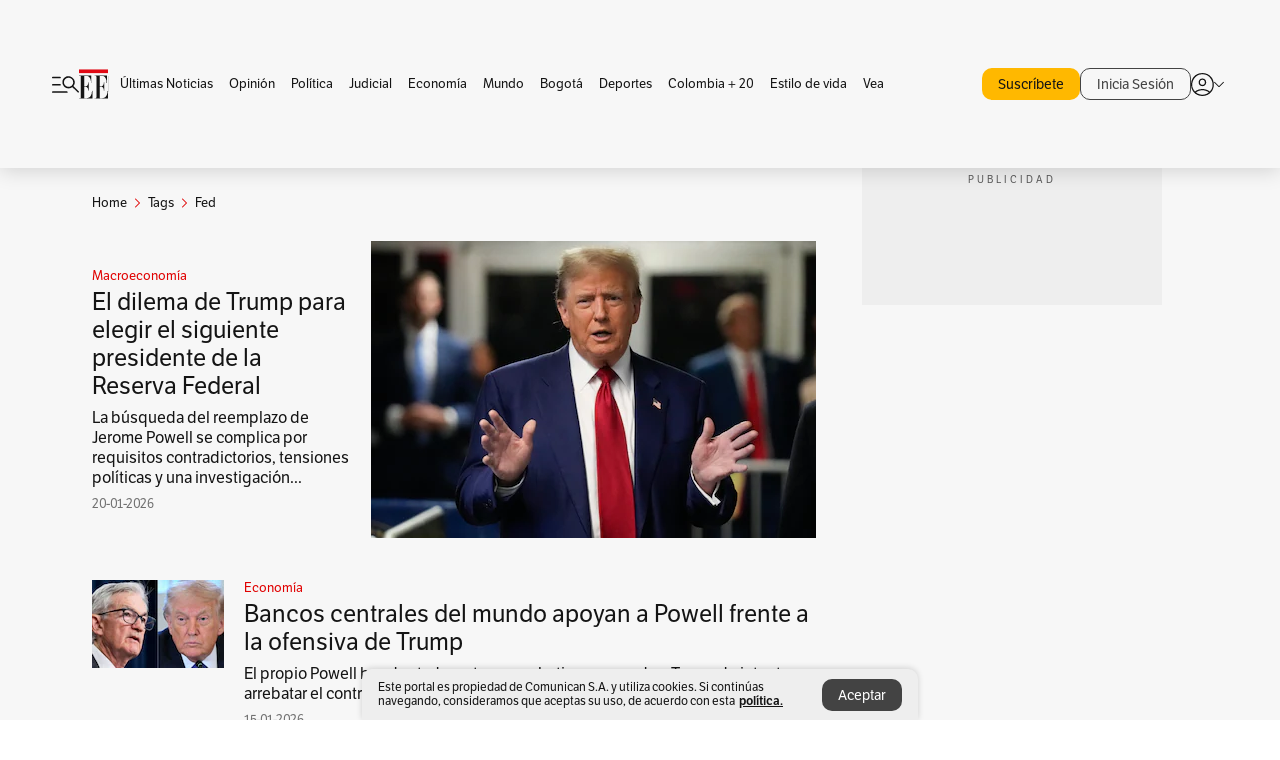

--- FILE ---
content_type: text/html; charset=utf-8
request_url: https://www.elespectador.com/tags/fed/
body_size: 12431
content:
<!DOCTYPE html><html lang="es"><head><meta charSet="utf-8"/><link as="style" rel="preload" href="https://use.typekit.net/zke3dlb.css"/><link rel="stylesheet" href="https://use.typekit.net/zke3dlb.css"/><link rel="preload" href="/pf/resources/images/logoShort.svg?d=1148" as="image" type="image/svg+xml"/><link rel="preload" href="/pf/resources/images/logoFull.svg?d=1148" as="image" type="image/svg+xml"/><link rel="stylesheet" href="/pf/dist/css/el-espectador.css?d=1148"/><link rel="preload" href="//securepubads.g.doubleclick.net/tag/js/gpt.js" as="script"/><link rel="preconnect" href="https://securepubads.g.doubleclick.net"/><link rel="preconnect" href="https://adservice.google.com"/><link rel="preconnect" href="https://pagead2.googlesyndication.com"/><link rel="preconnect" href="https://tpc.googlesyndication.com"/><link rel="stylesheet" href="/pf/resources/dist/newsletterStructure/css/style.css?d=1148"/><script async="" src="https://cdn.tinypass.com/api/tinypass.min.js"></script><script src="https://accounts.google.com/gsi/client" async=""></script><script defer="" src="/pf/resources/scripts/minified/arcads.minified.js?d=1148"></script><script async="" src="/pf/resources/scripts/minified/pianoInit.minified.js?d=1148"></script><script defer="" src="/pf/resources/scripts/minified/pianoScript.minified.js?d=1148"></script><script defer="" src="/pf/resources/scripts/minified/googlePiano.minified.js?d=1148"></script><script defer="" src="/pf/resources/scripts/minified/gtm.minified.js?d=1148"></script><script defer="" src="/pf/resources/scripts/minified/pixel-fb.minified.js?d=1148"></script><title>Fed: Últimas noticias, fotos, videos, artículos de opinión de Fed | EL ESPECTADOR</title><meta name="description" content="Lea aquí todas las noticias sobre fed: artículos, fotos, videos, análisis y opinión sobre fed. Archivo de noticias en Colombia y el mundo sobre fed"/><meta name="keywords" content="fed, noticias de fed, fotos de fed, videos de fed"/><meta name="news_keywords" content="fed, noticias de fed, fotos de fed, videos de fed"/><meta name="robots" content="follow, index, max-snippet:150, max-image-preview:large  "/><link rel="canonical" href="https://www.elespectador.com/tags/fed/"/><link rel="alternate" hrefLang="es" href="https://www.elespectador.com/tags/fed/"/><link rel="alternate" type="application/rss+xml" title="El Espectador - Discover - General" href="https://www.elespectador.com/arc/outboundfeeds/discover/?outputType=xml"/><link rel="alternate" type="application/rss+xml" title="El Espectador - Discover - Tags" href="https://www.elespectador.com/arc/outboundfeeds/discover/category/tags/?outputType=xml"/><link rel="alternate" type="application/rss+xml" title="El Espectador - Discover - Tags / Fed" href="https://www.elespectador.com/arc/outboundfeeds/discover/category/tags/fed/?outputType=xml"/><meta name="twitter:card" content="summary_large_image"/><meta name="twitter:site" content="@elespectador"/><meta name="twitter:creator" content="@elespectador"/><meta name="twitter:url" content="https://www.elespectador.com/tags/fed/"/><meta property="twitter:title" content="Fed: Últimas noticias, fotos, videos, artículos de opinión de Fed"/><meta property="twitter:description" content="Lea aquí todas las noticias sobre fed: artículos, fotos, videos, análisis y opinión sobre fed. Archivo de noticias en Colombia y el mundo sobre fed"/><meta name="twitter:image" content="https://www.elespectador.com/pf/resources/images/redes_espectador.webp?d=1148"/><meta name="twitter:image:alt" content=""/><meta property="fb:app_id" content="687966271952902"/><meta property="fb:pages" content="14302129065"/><meta name="language" content="spanish"/><meta name="genre" content="news"/><meta name="MobileOptimized" content="width"/><meta name="HandheldFriendly" content="true"/><meta name="viewport" content="width=device-width, initial-scale=1"/><meta name="author" content="El Espectador"/><meta property="ps:breadCrumb" content="Inicio"/><meta property="ps:contentTemplate" content="Home"/><meta property="ps:pageName" content="home"/><meta property="og:site_name" content="ELESPECTADOR.COM"/><meta property="og:url" content="https://www.elespectador.com/tags/fed/"/><meta property="og:title" content="Fed: Últimas noticias, fotos, videos, artículos de opinión de Fed"/><meta property="og:description" content="Lea aquí todas las noticias sobre fed: artículos, fotos, videos, análisis y opinión sobre fed. Archivo de noticias en Colombia y el mundo sobre fed"/><meta property="og:image" content="https://www.elespectador.com/pf/resources/images/redes_espectador.webp?d=1148"/><meta property="og:country_name" content="Colombia"/><meta property="og:type" content="website"/><meta name="dcterms.title" content="ELESPECTADOR.COM"/><meta name="dcterms.type" content="Text"/><meta name="dcterms.identifier" content="https://www.elespectador.com/tags/fed/"/><meta name="dcterms.format" content="text/html"/><meta name="geo.placename" content="Colombia"/><meta name="geo.position" content="4.6626515162041535;-74.05541002750398"/><meta name="ICBM" content="4.6626515162041535;-74.05541002750398"/><meta name="format-detection" content="telephone=no"/><meta name="distribution" content="global"/><meta name="geo.region" content="CO"/><meta name="rating" content="general"/><meta name="google-signin-client_id" content="430461265313-2jlpt8n23uj7avn6ijfbj0gmto7dgrko.apps.googleusercontent.com"/><script type="application/javascript" id="polyfill-script">if(!Array.prototype.includes||!(window.Object && window.Object.assign)||!window.Promise||!window.Symbol||!window.fetch){document.write('<script type="application/javascript" src="/pf/dist/engine/polyfill.js?d=1148&mxId=00000000" defer=""><\/script>')}</script><script id="fusion-engine-react-script" type="application/javascript" src="/pf/dist/engine/react.js?d=1148&amp;mxId=00000000" defer=""></script><script id="fusion-engine-combinations-script" type="application/javascript" src="/pf/dist/components/combinations/default.js?d=1148&amp;mxId=00000000" defer=""></script><link rel="icon" href="/pf/resources/images/favicons/logoFavicon.svg?d=1148" type="image/vnd.microsoft.icon"/><link rel="icon" href="/pf/resources/images/favicons/logoFavicon.svg?d=1148" type="image/svg+xml"/><link rel="icon" type="image/svg+xml" href="/pf/resources/images/favicons/logoFavicon-16.svg?d=1148" sizes="16x16"/><link rel="icon" type="image/svg+xml" href="/pf/resources/images/favicons/logoFavicon-32.svg?d=1148" sizes="32x32"/><link rel="icon" type="image/svg+xml" href="/pf/resources/images/favicons/logoFavicon-48.svg?d=1148" sizes="48x48"/><link rel="icon" type="image/svg+xml" href="/pf/resources/images/favicons/logoFavicon-76.svg?d=1148" sizes="76x76"/><link rel="icon" type="image/svg+xml" href="/pf/resources/images/favicons/logoFavicon-96.svg?d=1148" sizes="96x96"/><link rel="apple-touch-icon-precomposed" type="image/png" href="/pf/resources/images/favicons/favicon-EE-120.png?d=1148" sizes="120x120"/><link rel="apple-touch-icon-precomposed" type="image/png" href="/pf/resources/images/favicons/favicon-EE-152.png?d=1148" sizes="152x152"/><link rel="apple-touch-icon-precomposed" type="image/png" href="/pf/resources/images/favicons/favicon-EE-167.png?d=1148" sizes="167x167"/><link rel="apple-touch-icon-precomposed" type="image/png" href="/pf/resources/images/favicons/favicon-EE-180.png?d=1148" sizes="180x180"/><link rel="icon" type="image/svg+xml" href="/pf/resources/images/favicons/logoFavicon-192.svg?d=1148" sizes="192x192"/><link rel="manifest" href="/manifest.json"/><script defer="" src="https://cdnjs.cloudflare.com/ajax/libs/crypto-js/4.0.0/core.js" integrity="sha256-kZdkZhqgFNaGr6uXhjDI1wJie4rPdXuwZIwGvbkmxAI= sha384-16NHxQ56nk9L6mYJEMueErCQy3apXT3t+s3Zln/9Cb5r65PyVoyYWc1Xis2AyLeO sha512-juG4T5LbIw5oIaxRM4SsstO0WEuz3c6BwPhhzgIXvy98OM7UiZsvzCcTz7Is0zGHHIBPaDkCvJ3++uUqBFkRUg==" crossorigin="anonymous"></script><script defer="" src="https://cdnjs.cloudflare.com/ajax/libs/crypto-js/4.0.0/md5.min.js" integrity="sha256-HX0j5mAQX1PZWyNi/7GYv7G27BRBRlmNKXHbGv4fUYg= sha384-8grjJYqm7LKLYU+wyJNSF5VuUdBkO2nhlP5uc1Yucc9Q1UfngglfeZonVNCLIoCR sha512-VLDQac8zlryHkFvL1HIH9KKjkPNdsNLEXM/vImKGMaNkEXbNtb+dyhnyXFkxai1RVNtwrD5L7vffgtzYzeKI3A==" crossorigin="anonymous"></script><script type="application/ld+json">{
    "@context": "https://schema.org",
    "@type":"Organization",
    "name":"El Espectador",
    "url":"https://www.elespectador.com",
    "logo":{
      "@type":"ImageObject",
      "url":"/pf/resources/images/favicons/favicon-EE-152.png?d=1148",
      "width":"300"
    },
    "contactPoint": {
      "@type": "ContactPoint",
      "telephone": "018000510903",
      "contactType": "Servicio al cliente"
    },
    "sameAs":[
      "https://www.facebook.com/elespectadorcom",
      "https://twitter.com/elespectador",
      "https://www.instagram.com/elespectador/",
      "https://www.youtube.com/user/Elespectadorcom?sub_confirmation=1"
    ]}
    </script><script type="application/ld+json">{
  "@context": "http://schema.org",
  "@type": "WebSite",
  "name": "El Espectador",
  "url": "https://www.elespectador.com",
  "sameAs":[
    "https://www.facebook.com/elespectadorcom",
    "https://twitter.com/elespectador",
    "https://www.instagram.com/elespectador/",
    "https://www.youtube.com/user/Elespectadorcom?sub_confirmation=1"
  ]
  ,
      "potentialAction": {
        "@type": "SearchAction",
        "target": "https://www.elespectador.com/buscador/{q}",
        "query-input": "required name=q"
      }
}</script><script src="https://jsc.mgid.com/site/939125.js" async=""></script><script defer="" src="/pf/resources/scripts/minified/adsmovil.minified.js?d=1148"></script><script type="application/json">var params = {
    'email':'',
    'phone': '',
    'puid': ''
}
adsmovil.Init(params);</script><script defer="" src="/pf/resources/scripts/minified/ssm.minified.js?d=1148"></script>
<script>(window.BOOMR_mq=window.BOOMR_mq||[]).push(["addVar",{"rua.upush":"false","rua.cpush":"false","rua.upre":"false","rua.cpre":"false","rua.uprl":"false","rua.cprl":"false","rua.cprf":"false","rua.trans":"","rua.cook":"false","rua.ims":"false","rua.ufprl":"false","rua.cfprl":"false","rua.isuxp":"false","rua.texp":"norulematch","rua.ceh":"false","rua.ueh":"false","rua.ieh.st":"0"}]);</script>
                              <script>!function(e){var n="https://s.go-mpulse.net/boomerang/";if("False"=="True")e.BOOMR_config=e.BOOMR_config||{},e.BOOMR_config.PageParams=e.BOOMR_config.PageParams||{},e.BOOMR_config.PageParams.pci=!0,n="https://s2.go-mpulse.net/boomerang/";if(window.BOOMR_API_key="GRJMD-A2LGW-55R3Y-KNEZE-U6B3Q",function(){function e(){if(!o){var e=document.createElement("script");e.id="boomr-scr-as",e.src=window.BOOMR.url,e.async=!0,i.parentNode.appendChild(e),o=!0}}function t(e){o=!0;var n,t,a,r,d=document,O=window;if(window.BOOMR.snippetMethod=e?"if":"i",t=function(e,n){var t=d.createElement("script");t.id=n||"boomr-if-as",t.src=window.BOOMR.url,BOOMR_lstart=(new Date).getTime(),e=e||d.body,e.appendChild(t)},!window.addEventListener&&window.attachEvent&&navigator.userAgent.match(/MSIE [67]\./))return window.BOOMR.snippetMethod="s",void t(i.parentNode,"boomr-async");a=document.createElement("IFRAME"),a.src="about:blank",a.title="",a.role="presentation",a.loading="eager",r=(a.frameElement||a).style,r.width=0,r.height=0,r.border=0,r.display="none",i.parentNode.appendChild(a);try{O=a.contentWindow,d=O.document.open()}catch(_){n=document.domain,a.src="javascript:var d=document.open();d.domain='"+n+"';void(0);",O=a.contentWindow,d=O.document.open()}if(n)d._boomrl=function(){this.domain=n,t()},d.write("<bo"+"dy onload='document._boomrl();'>");else if(O._boomrl=function(){t()},O.addEventListener)O.addEventListener("load",O._boomrl,!1);else if(O.attachEvent)O.attachEvent("onload",O._boomrl);d.close()}function a(e){window.BOOMR_onload=e&&e.timeStamp||(new Date).getTime()}if(!window.BOOMR||!window.BOOMR.version&&!window.BOOMR.snippetExecuted){window.BOOMR=window.BOOMR||{},window.BOOMR.snippetStart=(new Date).getTime(),window.BOOMR.snippetExecuted=!0,window.BOOMR.snippetVersion=12,window.BOOMR.url=n+"GRJMD-A2LGW-55R3Y-KNEZE-U6B3Q";var i=document.currentScript||document.getElementsByTagName("script")[0],o=!1,r=document.createElement("link");if(r.relList&&"function"==typeof r.relList.supports&&r.relList.supports("preload")&&"as"in r)window.BOOMR.snippetMethod="p",r.href=window.BOOMR.url,r.rel="preload",r.as="script",r.addEventListener("load",e),r.addEventListener("error",function(){t(!0)}),setTimeout(function(){if(!o)t(!0)},3e3),BOOMR_lstart=(new Date).getTime(),i.parentNode.appendChild(r);else t(!1);if(window.addEventListener)window.addEventListener("load",a,!1);else if(window.attachEvent)window.attachEvent("onload",a)}}(),"".length>0)if(e&&"performance"in e&&e.performance&&"function"==typeof e.performance.setResourceTimingBufferSize)e.performance.setResourceTimingBufferSize();!function(){if(BOOMR=e.BOOMR||{},BOOMR.plugins=BOOMR.plugins||{},!BOOMR.plugins.AK){var n=""=="true"?1:0,t="",a="amh26dqccueuy2lrh3va-f-4f38820fd-clientnsv4-s.akamaihd.net",i="false"=="true"?2:1,o={"ak.v":"39","ak.cp":"927404","ak.ai":parseInt("594085",10),"ak.ol":"0","ak.cr":9,"ak.ipv":4,"ak.proto":"h2","ak.rid":"10272fca","ak.r":51990,"ak.a2":n,"ak.m":"dscr","ak.n":"ff","ak.bpcip":"3.15.175.0","ak.cport":51866,"ak.gh":"2.17.209.133","ak.quicv":"","ak.tlsv":"tls1.3","ak.0rtt":"","ak.0rtt.ed":"","ak.csrc":"-","ak.acc":"","ak.t":"1769029354","ak.ak":"hOBiQwZUYzCg5VSAfCLimQ==ZqCpurrgqg1eorevAj3Gj3gFYOPcQWJ2o7lVz9YyOH2ezou4ReMrsZsLNzuoxYB8Ar2oJhAsgerB2a9jZ0XaxUViBtJUBK/BSNGRiFxvEo5ef2ac1k2cQANzfNY2nLTGbT78m8PHijEYsKId0sysZzVlHZiqTwHnvl02TyKqDbANB6V5sfuDKJWDJXOZ7YDx9ctH/[base64]/O4=","ak.pv":"62","ak.dpoabenc":"","ak.tf":i};if(""!==t)o["ak.ruds"]=t;var r={i:!1,av:function(n){var t="http.initiator";if(n&&(!n[t]||"spa_hard"===n[t]))o["ak.feo"]=void 0!==e.aFeoApplied?1:0,BOOMR.addVar(o)},rv:function(){var e=["ak.bpcip","ak.cport","ak.cr","ak.csrc","ak.gh","ak.ipv","ak.m","ak.n","ak.ol","ak.proto","ak.quicv","ak.tlsv","ak.0rtt","ak.0rtt.ed","ak.r","ak.acc","ak.t","ak.tf"];BOOMR.removeVar(e)}};BOOMR.plugins.AK={akVars:o,akDNSPreFetchDomain:a,init:function(){if(!r.i){var e=BOOMR.subscribe;e("before_beacon",r.av,null,null),e("onbeacon",r.rv,null,null),r.i=!0}return this},is_complete:function(){return!0}}}}()}(window);</script></head><body class=""><script defer="" src="/pf/resources/scripts/minified/cxenseMetatags.body.minified.js?d=1148"></script><script defer="" src="/pf/resources/scripts/minified/pianoResetToken.body.minified.js?d=1148"></script><noscript><iframe src="https://www.googletagmanager.com/ns.html?id=GTM-5FQVPR" title="Tag manager no script" height="0" width="0" style="display:none;visibility:hidden"></iframe></noscript><div id="fusion-app"><div class="Layout-Home false" id="sectionLayout"><div class="Auth"></div><div class="OneSignal"></div><div><div><style>.onesignal-slidedown-container {
    display: none !important;
  }
  </style><div class="Modal-hide"><div class="Modal-Container"><div id=""><div><div id="notificationPopup"><div class="Modal-Container"><div><img class="Modal-Image" src="/pf/resources/images/logoShortLight.svg?d=1148" alt="Logo El Espectador"/></div><div><div class="Modal-Text">No te pierdas ningún acontecimiento, accede a nuestras notificaciones</div><div class="Modal-ContainerButton"><button class="Button Button_text Button_ Button_text_" type="button">No, gracias</button><div class="onesignal-customlink-container"></div></div></div></div></div></div></div></div></div></div></div><header id="header-layout"><div class="Header Header-TopBar Header_standar"><div class="Header-Content"><div class="BurgerMenu-OpenButton"><svg viewBox="0 0 1024 1024" style="display:inline-block;stroke:currentColor;fill:currentColor"><path d="M28.158 828.615c-37.317 1.365-37.772-58.706 0-57.341h537.91c37.317-1.365 37.772 58.706 0 57.341h-537.91zM28.158 552.834c-37.317 1.365-37.772-58.706 0-57.341h277.601c15.928 0 29.125 12.743 28.67 28.67 0 15.928-12.743 29.125-28.67 28.67h-277.601zM28.158 277.053c-37.317 1.365-37.772-58.706 0-57.341h277.601c15.928 0 29.125 12.743 28.67 28.67 0 15.928-12.743 29.125-28.67 28.67h-277.601zM627.959 658.869c-201.147 9.557-314.463-258.943-165.195-394.559 194.776-202.513 531.539 84.191 348.594 304.907l203.423 200.237c12.743 10.467 11.832 29.58 0 40.957-10.467 11.377-29.58 10.467-40.957 0l-203.423-200.237c-40.957 30.946-91.472 49.149-142.897 49.149zM627.959 601.528c48.694 0 90.562-16.838 124.693-50.514s51.425-74.634 51.425-122.872c0-48.239-17.293-89.197-51.425-122.872s-75.999-50.514-124.693-50.514-90.562 16.838-124.693 50.514c-34.131 33.676-51.425 74.634-51.425 122.872s17.293 89.197 51.425 122.872c34.131 33.676 75.999 50.514 124.693 50.514z"></path></svg></div><div class="Header-Logo Header-MainLogo"><a href="/" rel="noreferrer"><picture class="Header-LogoImage"><img src="/pf/resources/images/logoFull.svg?d=1148" alt="Elespectador.com: Últimas noticias de Colombia y el mundo" width="240" height="37"/></picture></a></div><div class="Header-ContainerUser"><div class="Header-User" id="UserAvatarContainer"><div class="Header-UserContainer"><div class="Header-Anon "><svg class="Header-AvatarCircle" viewBox="0 0 1024 1024" style="display:inline-block;stroke:currentColor;fill:currentColor"><path d="M177.79 824.384c190.977-148.689 469.712-148.689 660.689 0 276.462-268.732 58.657-784.824-330.117-767.545-388.774-17.279-607.034 499.268-330.572 767.545zM507.908 586.117c-224.171 2.274-224.171-343.758 0-341.485 224.171-2.274 224.171 343.758 0 341.485zM507.908 1024.455c-677.513-16.824-677.513-1007.631 0-1024 677.513 16.824 677.513 1007.631 0 1024zM507.908 967.616c100.49 0.455 211.893-37.741 286.465-102.764-155.964-127.318-417.876-130.046-572.931 0 74.572 65.023 185.975 103.673 286.465 102.764zM507.908 529.279c148.234 4.092 148.234-231.901 0-227.808-148.234-4.092-148.234 231.901 0 227.808z"></path></svg><svg class="Header-Arrow " viewBox="0 0 422 1024" style="display:inline-block;stroke:currentColor;fill:currentColor"><path d="M336.696 512.431l-321.106-321.106c-35.676-32.942 19.56-91.257 53.521-53.521l331.738 331.738c12.684 12.684 17.846 25.385 17.846 42.877 0 17.151-5.146 30.19-17.846 42.877l-331.738 331.738c-32.942 35.338-91.257-19.56-53.521-53.521l321.106-321.106z"></path></svg></div></div></div></div></div></div><div class="Header-BasicPlaceholder"></div><h1 style="display:none">Noticias de Fed</h1><div class="PianoContainer-UserMenu"></div></header><div class=""><div id="main-layout-1" class="Layout-MainHome Layout-MainHome_oneColumn"></div><div id="main-layout-2" class="Layout-MainHome Layout-MainHome_oneColumn"></div><div class="Layout-MainHome Layout-MainHome_fitMargin Layout-MainHome_twoColumns"><div id="main-layout-3-4" class="Layout-mainHomeA"><div class=""><div class="NewsletterAdmin-ImageTitleNw"><div class="Header-Section Header-Section_EE"><h2 class="Header-SectionTitle">Noticias de Fed</h2><div class="Header-SectionDescription"></div></div></div></div><div><script type="application/ld+json">{
    "@context": "https://schema.org",
    "@type": "BreadcrumbList",
    "itemListElement": [
      {
        "@type": "ListItem",
        "position": 0,
        "item":
        {
          "@id": "/",
          "name": "Home"
        }
      },
      
          {
            "@type": "ListItem",
            "position": 1,
            "item":
            {
              "@id": "/tags/",
              "name": "tags"
            }
          },
          {
            "@type": "ListItem",
            "position": 2,
            "item":
            {
              "@id": "/tags/fed/",
              "name": "fed"
            }
          }
    ]
  }</script><div class="Breadcrumb   "><div class="Breadcrumb-Container"><span class="Breadcrumb-Text"><a href="/"><h3>Home</h3></a></span><span class="Breadcrumb-Text Breadcrumb-SectionText"><svg class="Breadcrumb Breadcrumb-Icon" viewBox="0 0 422 1024" style="display:inline-block;stroke:currentColor;fill:currentColor"><path d="M336.696 512.431l-321.106-321.106c-35.676-32.942 19.56-91.257 53.521-53.521l331.738 331.738c12.684 12.684 17.846 25.385 17.846 42.877 0 17.151-5.146 30.19-17.846 42.877l-331.738 331.738c-32.942 35.338-91.257-19.56-53.521-53.521l321.106-321.106z"></path></svg><a href="/tags/"><div class="">Tags</div></a></span><span class="Breadcrumb-Text Breadcrumb-SectionText"><svg class="Breadcrumb Breadcrumb-Icon" viewBox="0 0 422 1024" style="display:inline-block;stroke:currentColor;fill:currentColor"><path d="M336.696 512.431l-321.106-321.106c-35.676-32.942 19.56-91.257 53.521-53.521l331.738 331.738c12.684 12.684 17.846 25.385 17.846 42.877 0 17.151-5.146 30.19-17.846 42.877l-331.738 331.738c-32.942 35.338-91.257-19.56-53.521-53.521l321.106-321.106z"></path></svg><a href="/tags/fed/"><div class="">Fed</div></a></span></div></div></div><div class="BlockContainer      BlockContainer_openSubsection BlockContainer_openSubsection_default"><div class="BlockContainer-Content"><div class="Card Card-HomeEE Card-HomeEE_open3"><div class="Card-ImagePosition Card-ImagePosition_down"><div class="Card-ImageFrame"><a href="/economia/macroeconomia/el-dilema-de-trump-para-elegir-el-siguiente-presidente-de-la-reserva-federal-fed/" target="_self" rel="noopener "><picture><source class="Card-Image" srcSet="https://www.elespectador.com/resizer/v2/BOP3LVWFX7UCSKHLFA3SYE7L54.jpg?auth=65e0439c91a0d075ef702ea43e756a1ef440a032943ab10fff2b0782ab9988dc&amp;width=328&amp;height=219&amp;smart=true&amp;quality=60" media="(max-width: 360px)" width="328" height="219"/><source class="Card-Image" srcSet="https://www.elespectador.com/resizer/v2/BOP3LVWFX7UCSKHLFA3SYE7L54.jpg?auth=65e0439c91a0d075ef702ea43e756a1ef440a032943ab10fff2b0782ab9988dc&amp;width=392&amp;height=262&amp;smart=true&amp;quality=60" media="(max-width: 425px)" width="392" height="262"/><source class="Card-Image" srcSet="https://www.elespectador.com/resizer/v2/BOP3LVWFX7UCSKHLFA3SYE7L54.jpg?auth=65e0439c91a0d075ef702ea43e756a1ef440a032943ab10fff2b0782ab9988dc&amp;width=552&amp;height=369&amp;smart=true&amp;quality=60" media="(max-width: 600px)" width="552" height="369"/><source class="Card-Image" srcSet="https://www.elespectador.com/resizer/v2/BOP3LVWFX7UCSKHLFA3SYE7L54.jpg?auth=65e0439c91a0d075ef702ea43e756a1ef440a032943ab10fff2b0782ab9988dc&amp;width=1096&amp;height=732&amp;smart=true&amp;quality=60" media="(max-width: 1199px)" width="1096" height="732"/><source class="Card-Image" srcSet="https://www.elespectador.com/resizer/v2/BOP3LVWFX7UCSKHLFA3SYE7L54.jpg?auth=65e0439c91a0d075ef702ea43e756a1ef440a032943ab10fff2b0782ab9988dc&amp;width=445&amp;height=298&amp;smart=true&amp;quality=80" media="(max-width: 1200px)" width="445" height="298"/><img class="Card-Image" src="https://www.elespectador.com/resizer/v2/BOP3LVWFX7UCSKHLFA3SYE7L54.jpg?auth=65e0439c91a0d075ef702ea43e756a1ef440a032943ab10fff2b0782ab9988dc&amp;width=445&amp;height=298&amp;smart=true&amp;quality=80" alt="El dilema de Trump para elegir el siguiente presidente de la Reserva Federal" width="445" height="298"/></picture></a></div><div class="Card-Container"><div class="Card-SectionContainer"><h4 class="Card-Section Card-Section"><a href="/economia/macroeconomia/" target="_self" rel="noopener ">Macroeconomía</a></h4></div><h2 class="Card-Title Card-Title"><a href="/economia/macroeconomia/el-dilema-de-trump-para-elegir-el-siguiente-presidente-de-la-reserva-federal-fed/" target="_self" rel="noopener ">El dilema de Trump para elegir el siguiente presidente de la Reserva Federal</a></h2><div class="Card-Hook Card-Hook"><a href="/economia/macroeconomia/el-dilema-de-trump-para-elegir-el-siguiente-presidente-de-la-reserva-federal-fed/" target="_self" rel="noopener ">La búsqueda del reemplazo de Jerome Powell se complica por requisitos contradictorios, tensiones políticas y una investigación...</a></div><div class="Card-DateContainer"><p class="Card-Datetime">20-01-2026</p></div></div></div></div><div class="BlockContainer-SecondContent"></div></div></div><div class="Ads Ads_mobile"><div class="lazyload-wrapper "><div class="lazyload-placeholder"></div></div></div><div class="BlockContainer BlockContainer_borderDown     "><div class="BlockContainer-Content"><div class="Card Card-HomeEE"><div class="Card-ImagePosition Card-ImagePosition_up"><div class="Card-ImageFrame"><a href="/economia/bancos-centrales-del-mundo-apoyan-a-powell-frente-a-la-ofensiva-de-trump/" target="_self" rel="noopener "><picture><source class="Card-Image" srcSet="https://www.elespectador.com/resizer/v2/SBIWCGQYINCV3CC3IV24PPKHRE.jpg?auth=f4c0a4191b98b7529a6ea2ea6eb6b135ac3366b59745cc9e7a4ba2665d691600&amp;width=392&amp;height=261&amp;smart=true&amp;quality=60" media="(max-width: 425px)" width="392" height="261"/><source class="Card-Image" srcSet="https://www.elespectador.com/resizer/v2/SBIWCGQYINCV3CC3IV24PPKHRE.jpg?auth=f4c0a4191b98b7529a6ea2ea6eb6b135ac3366b59745cc9e7a4ba2665d691600&amp;width=552&amp;height=368&amp;smart=true&amp;quality=60" media="(max-width: 600px)" width="552" height="368"/><source class="Card-Image" srcSet="https://www.elespectador.com/resizer/v2/SBIWCGQYINCV3CC3IV24PPKHRE.jpg?auth=f4c0a4191b98b7529a6ea2ea6eb6b135ac3366b59745cc9e7a4ba2665d691600&amp;width=1100&amp;height=733&amp;smart=true&amp;quality=60" media="(max-width: 1199px)" width="1100" height="733"/><source class="Card-Image" srcSet="https://www.elespectador.com/resizer/v2/SBIWCGQYINCV3CC3IV24PPKHRE.jpg?auth=f4c0a4191b98b7529a6ea2ea6eb6b135ac3366b59745cc9e7a4ba2665d691600&amp;width=445&amp;height=297&amp;smart=true&amp;quality=80" media="(max-width: 1200px)" width="445" height="297"/><img class="Card-Image" src="https://www.elespectador.com/resizer/v2/SBIWCGQYINCV3CC3IV24PPKHRE.jpg?auth=f4c0a4191b98b7529a6ea2ea6eb6b135ac3366b59745cc9e7a4ba2665d691600&amp;width=445&amp;height=297&amp;smart=true&amp;quality=80" alt="Bancos centrales del mundo apoyan a Powell frente a la ofensiva de Trump" width="445" height="297"/></picture></a></div><div class="Card-Container"><div class="Card-SectionContainer"><h4 class="Card-Section Card-Section"><a href="/economia/" target="_self" rel="noopener ">Economía</a></h4></div><h2 class="Card-Title Card-Title"><a href="/economia/bancos-centrales-del-mundo-apoyan-a-powell-frente-a-la-ofensiva-de-trump/" target="_self" rel="noopener ">Bancos centrales del mundo apoyan a Powell frente a la ofensiva de Trump</a></h2><div class="Card-DateContainer"><p class="Card-Datetime">15-01-2026</p></div></div></div></div><div class="Card Card-HomeEE Card-HomeEE_lateral"><div class="Card-ImagePosition Card-ImagePosition_left"><div class="Card-ImageFrame"><a href="/economia/el-precio-del-oro-se-mantiene-cerca-de-un-nuevo-record/" target="_self" rel="noopener "><picture><source class="Card-Image" srcSet="https://www.elespectador.com/resizer/v2/RQZ36YPUMNEQXHEUUDOHPKNOAI.jpg?auth=b91f71a750b970488fdb73a129a5b310fc0850dcc588365bd758040155336f16&amp;width=132&amp;height=88&amp;smart=true&amp;quality=80" media="(max-width: 1200px)" width="132" height="88"/><img class="Card-Image" src="https://www.elespectador.com/resizer/v2/RQZ36YPUMNEQXHEUUDOHPKNOAI.jpg?auth=b91f71a750b970488fdb73a129a5b310fc0850dcc588365bd758040155336f16&amp;width=132&amp;height=88&amp;smart=true&amp;quality=80" alt="El precio del oro se mantiene cerca de un nuevo récord" width="132" height="88"/></picture></a></div><div class="Card-Container"><div class="Card-SectionContainer"><h4 class="Card-Section Card-Section"><a href="/economia/" target="_self" rel="noopener ">Economía</a></h4></div><h2 class="Card-Title Card-Title_xs"><a href="/economia/el-precio-del-oro-se-mantiene-cerca-de-un-nuevo-record/" target="_self" rel="noopener ">El precio del oro se mantiene cerca de un nuevo récord</a></h2><div class="Card-DateContainer"><p class="Card-Datetime">13-01-2026</p></div></div></div></div><div class="Card Card-HomeEE Card-HomeEE_lateral"><div class="Card-ImagePosition Card-ImagePosition_left"><div class="Card-ImageFrame"><a href="/economia/macroeconomia/asi-estan-las-apuestas-sobre-el-recorte-de-tasas-de-interes-de-la-fed-en-estados-unidos/" target="_self" rel="noopener "><picture><source class="Card-Image" srcSet="https://www.elespectador.com/resizer/v2/UUX6XA325RCCZPNRCEFTKTWQLY.jpg?auth=137f54242af51ee84d549fff41f0141f18c5c6e23e156279859a51beb3caabb6&amp;width=132&amp;height=88&amp;smart=true&amp;quality=80" media="(max-width: 1200px)" width="132" height="88"/><img class="Card-Image" src="https://www.elespectador.com/resizer/v2/UUX6XA325RCCZPNRCEFTKTWQLY.jpg?auth=137f54242af51ee84d549fff41f0141f18c5c6e23e156279859a51beb3caabb6&amp;width=132&amp;height=88&amp;smart=true&amp;quality=80" alt="Así están las apuestas sobre el recorte de tasas de interés de la Fed en Estados Unidos" width="132" height="88"/></picture></a></div><div class="Card-Container"><div class="Card-SectionContainer"><h4 class="Card-Section Card-Section"><a href="/economia/macroeconomia/" target="_self" rel="noopener ">Macroeconomía</a></h4></div><h2 class="Card-Title Card-Title_xs"><a href="/economia/macroeconomia/asi-estan-las-apuestas-sobre-el-recorte-de-tasas-de-interes-de-la-fed-en-estados-unidos/" target="_self" rel="noopener ">Así están las apuestas sobre el recorte de tasas de interés de la Fed en Estados Unidos</a></h2><div class="Card-DateContainer"><p class="Card-Datetime">31-12-2025</p></div></div></div></div><div class="Card Card-HomeEE Card-HomeEE_lateral"><div class="Card-ImagePosition Card-ImagePosition_left"><div class="Card-ImageFrame"><a href="/economia/la-inflacion-en-estados-unidos-mostro-senales-de-alivio-en-noviembre/" target="_self" rel="noopener "><picture><source class="Card-Image" srcSet="https://www.elespectador.com/resizer/v2/PE6U7MSBPITUMS3NMXSIWOFLMQ.jpg?auth=d0f55f18287da743b480e30d5ff0bae09dece48c1b7b37bd33efe05bdbec93c6&amp;width=132&amp;height=88&amp;smart=true&amp;quality=80" media="(max-width: 1200px)" width="132" height="88"/><img class="Card-Image" src="https://www.elespectador.com/resizer/v2/PE6U7MSBPITUMS3NMXSIWOFLMQ.jpg?auth=d0f55f18287da743b480e30d5ff0bae09dece48c1b7b37bd33efe05bdbec93c6&amp;width=132&amp;height=88&amp;smart=true&amp;quality=80" alt="La inflación en Estados Unidos mostró señales de alivio en noviembre" width="132" height="88"/></picture></a></div><div class="Card-Container"><div class="Card-SectionContainer"><h4 class="Card-Section Card-Section"><a href="/economia/" target="_self" rel="noopener ">Economía</a></h4></div><h2 class="Card-Title Card-Title_xs"><a href="/economia/la-inflacion-en-estados-unidos-mostro-senales-de-alivio-en-noviembre/" target="_self" rel="noopener ">La inflación en Estados Unidos mostró señales de alivio en noviembre</a></h2><div class="Card-DateContainer"><p class="Card-Datetime">18-12-2025</p></div></div></div></div><div class="Card Card-HomeEE Card-HomeEE_lateral"><div class="Card-ImagePosition Card-ImagePosition_left"><div class="Card-ImageFrame"><a href="/economia/finanzas-personales/dolar-en-colombia-que-factores-marcaran-su-rumbo-hacia-el-cierre-de-2025-noticias-hoy/" target="_self" rel="noopener "><picture><source class="Card-Image" srcSet="https://www.elespectador.com/resizer/v2/3MWH5C7LLVC2HIR4YYXBUBKV24.jpg?auth=5053ca5457e6591d007ff227e5fdbad78270a35411beba292f5a1d64940683b6&amp;width=132&amp;height=88&amp;smart=true&amp;quality=80" media="(max-width: 1200px)" width="132" height="88"/><img class="Card-Image" src="https://www.elespectador.com/resizer/v2/3MWH5C7LLVC2HIR4YYXBUBKV24.jpg?auth=5053ca5457e6591d007ff227e5fdbad78270a35411beba292f5a1d64940683b6&amp;width=132&amp;height=88&amp;smart=true&amp;quality=80" alt="Dólar en Colombia: qué factores marcarán su rumbo hacia el cierre de 2025" width="132" height="88"/></picture></a></div><div class="Card-Container"><div class="Card-SectionContainer"><h4 class="Card-Section Card-Section"><a href="/economia/finanzas-personales/" target="_self" rel="noopener ">Finanzas personales</a></h4></div><h2 class="Card-Title Card-Title_xs"><a href="/economia/finanzas-personales/dolar-en-colombia-que-factores-marcaran-su-rumbo-hacia-el-cierre-de-2025-noticias-hoy/" target="_self" rel="noopener ">Dólar en Colombia: qué factores marcarán su rumbo hacia el cierre de 2025</a></h2><div class="Card-DateContainer"><p class="Card-Datetime">14-12-2025</p></div></div></div></div></div></div><div class="Pagination-Wrapper"><div class="Pagination"><div class="Pagination-Nav"></div><div class="Pagination-Counter"><form class="Pagination-Form"><input class="Pagination-Input" value="1"/></form><span>de </span></div><div class="Pagination-Nav"></div></div></div></div><div class="Ads Ads_mobile"><div class="lazyload-wrapper "><div class="lazyload-placeholder"></div></div></div><div id="main-layout-5" class="Layout-mainHomeB"><div class="Ads-sticky Ads_desktop"><div class="lazyload-wrapper "><div class="lazyload-placeholder"></div></div></div></div></div><div class="Ads_desktop"><div class="lazyload-wrapper "><div class="lazyload-placeholder"></div></div></div><div class="Layout-MainHome Layout-MainHome_fitMargin Layout-MainHome_twoColumns"><div id="main-layout-6-7" class="Layout-mainHomeA"></div><div id="main-layout-8" class="Layout-mainHomeB"></div></div><div id="main-layout-9" class="Layout-MainHome Layout-MainHome_oneColumn"></div><div id="main-layout-10" class="Layout-MainHome Layout-MainHome_oneColumn"></div><div id="main-layout-11" class="Layout-MainHome Layout-MainHome_oneColumn"></div><div class="Layout-MainHome Layout-MainHome_fitMargin Layout-MainHome_twoColumns"><div id="main-layout-12-13" class="Layout-mainHomeA"></div><div id="main-layout-14" class="Layout-mainHomeB"></div></div><div class="Layout-MainHome Layout-MainHome_fitMargin Layout-MainHome_twoColumns"><div id="main-layout-15-16" class="Layout-mainHomeA"></div><div id="main-layout-17" class="Layout-mainHomeB"></div></div><div id="main-layout-18" class="Layout-MainHome Layout-MainHome_oneColumn"></div><div id="main-layout-19" class="Layout-MainHome Layout-MainHome_oneColumn"></div><div class="Layout-MainHome Layout-MainHome_fitMargin Layout-MainHome_twoColumns"><div id="main-layout-20-21" class="Layout-mainHomeA"></div><div id="main-layout-22" class="Layout-mainHomeB"></div></div><div id="main-layout-23" class="Layout-MainHome Layout-MainHome_oneColumn"></div><div id="main-layout-24" class="Layout-MainHome Layout-MainHome_oneColumn"></div><div id="main-layout-25" class="Layout-MainHome Layout-MainHome_oneColumn"><div data-google-interstitial="false"><div class="Block-piano Block pianoBannerHomeDesktop" id="pianoContainer"><p> </p></div></div></div></div><div class="Toastify"></div><footer><div class="lazyload-wrapper "><div style="height:400px" class="lazyload-placeholder"></div></div></footer><div class="Cookies-GeneralContainer" data-google-interstitial="false"><div class="Cookies-Container Cookies-hide"><div class="Cookies-Text">Este portal es propiedad de Comunican S.A. y utiliza cookies. Si continúas navegando, consideramos que aceptas su uso, de acuerdo con esta  <a class="Cookies-Linked" href="/terminos/politica-de-uso-de-cookies/">política.</a></div><div class="Cookies-ContainerButtons"><div class="Cookies-AceptButton"><button class="Button Button_secondary Cookies-TextButton" type="button">Aceptar</button></div></div></div></div></div></div><script id="fusion-metadata" type="application/javascript">window.Fusion=window.Fusion||{};Fusion.arcSite="el-espectador";Fusion.contextPath="/pf";Fusion.mxId="00000000";Fusion.deployment="1148";Fusion.globalContent={"type":"results","version":"0.6.0","content_elements":[{"display_date":"2026-01-20T19:32:19.766Z","subtype":"article","subheadlines":{"basic":""},"headlines":{"basic":"El dilema de Trump para elegir el siguiente presidente de la Reserva Federal"},"description":{"basic":"La búsqueda del reemplazo de Jerome Powell se complica por requisitos contradictorios, tensiones políticas y una investigación que frena las"},"taxonomy":{"primary_section":{"name":"Macroeconomía","_id":"/economia/macroeconomia"}},"type":"story","promo_items":{"basic":{"width":4231,"caption":"Presidente de Estados Unidos, Donald Trump.","_id":"BOP3LVWFX7UCSKHLFA3SYE7L54","additional_properties":{"originalUrl":"https://cloudfront-us-east-1.images.arcpublishing.com/elespectador/BOP3LVWFX7UCSKHLFA3SYE7L54.jpg","thumbnailResizeUrl":"/resizer/v2/BOP3LVWFX7UCSKHLFA3SYE7L54.jpg?auth=65e0439c91a0d075ef702ea43e756a1ef440a032943ab10fff2b0782ab9988dc&width=300"},"type":"image","distributor":{"mode":"reference","reference_id":"b852975d-d88d-4a85-a4a4-9d6f0ba507c9"},"url":"https://cloudfront-us-east-1.images.arcpublishing.com/elespectador/BOP3LVWFX7UCSKHLFA3SYE7L54.jpg","height":2822,"auth":{"1":"65e0439c91a0d075ef702ea43e756a1ef440a032943ab10fff2b0782ab9988dc"}}},"canonical_url":"/economia/macroeconomia/el-dilema-de-trump-para-elegir-el-siguiente-presidente-de-la-reserva-federal-fed/","_id":"NQYM5E46JRB3NDQYLGV3TBTY2Q"},{"display_date":"2026-01-15T11:45:26.809Z","subtype":"article","subheadlines":{"basic":""},"headlines":{"basic":"Bancos centrales del mundo apoyan a Powell frente a la ofensiva de Trump"},"description":{"basic":"El propio Powell ha adoptado un tono combativo, acusando a Trump de intentar arrebatar el control de la política monetaria."},"taxonomy":{"primary_section":{"name":"Economía","_id":"/economia"}},"type":"story","promo_items":{"basic":{"width":1200,"caption":"Es extremadamente raro que los bancos centrales hablen con una sola voz. El mensaje es alto y claro: no se trata solo de una persona, sino de proteger la independencia de la Reserva Federal, la base de una política monetaria creíble y eficaz.","_id":"SBIWCGQYINCV3CC3IV24PPKHRE","additional_properties":{"originalUrl":"https://cloudfront-us-east-1.images.arcpublishing.com/elespectador/SBIWCGQYINCV3CC3IV24PPKHRE.jpg","thumbnailResizeUrl":"/resizer/v2/SBIWCGQYINCV3CC3IV24PPKHRE.jpg?auth=f4c0a4191b98b7529a6ea2ea6eb6b135ac3366b59745cc9e7a4ba2665d691600&width=300"},"type":"image","distributor":{"mode":"custom","name":"AFP","category":"wires"},"url":"https://cloudfront-us-east-1.images.arcpublishing.com/elespectador/SBIWCGQYINCV3CC3IV24PPKHRE.jpg","height":720,"auth":{"1":"f4c0a4191b98b7529a6ea2ea6eb6b135ac3366b59745cc9e7a4ba2665d691600"}}},"canonical_url":"/economia/bancos-centrales-del-mundo-apoyan-a-powell-frente-a-la-ofensiva-de-trump/","_id":"ONVJXQO2VRDYXH2YTBN2FX3U44"},{"display_date":"2026-01-13T11:43:22.217Z","subtype":"article","subheadlines":{"basic":""},"headlines":{"basic":"El precio del oro se mantiene cerca de un nuevo récord"},"description":{"basic":"Los ataques a la Reserva Federal impulsaron el oro a máximos históricos consecutivos el año pasado."},"taxonomy":{"primary_section":{"name":"Economía","_id":"/economia"}},"type":"story","promo_items":{"basic":{"width":1920,"caption":"El oro se cotizó cerca de los USD 4.590 la onza, tras subir un 2% en la sesión anterior, cuando el presidente de la Fed, Jerome Powell, declaró que la posible acusación era una continuación de los intentos de presionar al banco central.","_id":"RQZ36YPUMNEQXHEUUDOHPKNOAI","additional_properties":{"originalUrl":"https://cloudfront-us-east-1.images.arcpublishing.com/elespectador/RQZ36YPUMNEQXHEUUDOHPKNOAI.jpg","thumbnailResizeUrl":"/resizer/v2/RQZ36YPUMNEQXHEUUDOHPKNOAI.jpg?auth=b91f71a750b970488fdb73a129a5b310fc0850dcc588365bd758040155336f16&width=300"},"type":"image","distributor":{"mode":"reference","reference_id":"b852975d-d88d-4a85-a4a4-9d6f0ba507c9"},"url":"https://cloudfront-us-east-1.images.arcpublishing.com/elespectador/RQZ36YPUMNEQXHEUUDOHPKNOAI.jpg","height":1281,"auth":{"1":"b91f71a750b970488fdb73a129a5b310fc0850dcc588365bd758040155336f16"}}},"canonical_url":"/economia/el-precio-del-oro-se-mantiene-cerca-de-un-nuevo-record/","_id":"BD43Z2A7HNCHXDP7QSZA7HGSSM"},{"display_date":"2025-12-31T15:31:17.386Z","subtype":"article","subheadlines":{"basic":""},"headlines":{"basic":"Así están las apuestas sobre el recorte de tasas de interés de la Fed en Estados Unidos"},"description":{"basic":"El banco central de EE. UU. redujo tasas en diciembre, pero persisten dudas sobre inflación y mercado laboral. Esta es la perspectiva."},"taxonomy":{"primary_section":{"name":"Macroeconomía","_id":"/economia/macroeconomia"}},"type":"story","promo_items":{"basic":{"width":525,"caption":"Imagen de referencia.","_id":"UUX6XA325RCCZPNRCEFTKTWQLY","additional_properties":{"originalUrl":"https://cloudfront-us-east-1.images.arcpublishing.com/elespectador/UUX6XA325RCCZPNRCEFTKTWQLY.jpg","thumbnailResizeUrl":"/resizer/v2/UUX6XA325RCCZPNRCEFTKTWQLY.jpg?auth=137f54242af51ee84d549fff41f0141f18c5c6e23e156279859a51beb3caabb6&width=300"},"type":"image","url":"https://cloudfront-us-east-1.images.arcpublishing.com/elespectador/UUX6XA325RCCZPNRCEFTKTWQLY.jpg","height":350,"auth":{"1":"137f54242af51ee84d549fff41f0141f18c5c6e23e156279859a51beb3caabb6"}}},"canonical_url":"/economia/macroeconomia/asi-estan-las-apuestas-sobre-el-recorte-de-tasas-de-interes-de-la-fed-en-estados-unidos/","_id":"IFTJSTK5SBFUTBSEGN74TVERQ4"},{"display_date":"2025-12-18T15:00:21.742Z","subtype":"article","subheadlines":{"basic":""},"headlines":{"basic":"La inflación en Estados Unidos mostró señales de alivio en noviembre"},"description":{"basic":"No está claro si el informe del IPC influirá en las autoridades de la Reserva Federal."},"taxonomy":{"primary_section":{"name":"Economía","_id":"/economia"}},"type":"story","promo_items":{"basic":{"width":3600,"caption":"Los precios de los bienes, excluyendo alimentos y energía, aumentaron un 1,4 % interanual, en comparación con aumentos del 1,5 % en agosto y septiembre. ","_id":"PE6U7MSBPITUMS3NMXSIWOFLMQ","additional_properties":{"originalUrl":"https://cloudfront-us-east-1.images.arcpublishing.com/elespectador/PE6U7MSBPITUMS3NMXSIWOFLMQ.jpg","thumbnailResizeUrl":"/resizer/v2/PE6U7MSBPITUMS3NMXSIWOFLMQ.jpg?auth=d0f55f18287da743b480e30d5ff0bae09dece48c1b7b37bd33efe05bdbec93c6&width=300"},"type":"image","distributor":{"mode":"reference","reference_id":"b852975d-d88d-4a85-a4a4-9d6f0ba507c9"},"url":"https://cloudfront-us-east-1.images.arcpublishing.com/elespectador/PE6U7MSBPITUMS3NMXSIWOFLMQ.jpg","height":2511,"auth":{"1":"d0f55f18287da743b480e30d5ff0bae09dece48c1b7b37bd33efe05bdbec93c6"}}},"canonical_url":"/economia/la-inflacion-en-estados-unidos-mostro-senales-de-alivio-en-noviembre/","_id":"MQN34V5AOBBP7AROOQAU5N5MGU"},{"display_date":"2025-12-14T22:00:00Z","subtype":"article","subheadlines":{"basic":""},"headlines":{"basic":"Dólar en Colombia: qué factores marcarán su rumbo hacia el cierre de 2025"},"description":{"basic":"El dólar iniciará la semana alrededor de COP 3.800. Estos son los pronósticos para la recta final del año."},"taxonomy":{"primary_section":{"name":"Finanzas personales","_id":"/economia/finanzas-personales"}},"type":"story","promo_items":{"basic":{"width":800,"caption":"Entre el martes 9 y el viernes 12 de diciembre de 2025, el dólar pasó de COP 3.865 a COP 3.802,3. Imagen de referencia.","_id":"3MWH5C7LLVC2HIR4YYXBUBKV24","additional_properties":{"originalUrl":"https://cloudfront-us-east-1.images.arcpublishing.com/elespectador/3MWH5C7LLVC2HIR4YYXBUBKV24.jpg","thumbnailResizeUrl":"/resizer/v2/3MWH5C7LLVC2HIR4YYXBUBKV24.jpg?auth=5053ca5457e6591d007ff227e5fdbad78270a35411beba292f5a1d64940683b6&width=300"},"type":"image","url":"https://cloudfront-us-east-1.images.arcpublishing.com/elespectador/3MWH5C7LLVC2HIR4YYXBUBKV24.jpg","height":464,"auth":{"1":"5053ca5457e6591d007ff227e5fdbad78270a35411beba292f5a1d64940683b6"}}},"canonical_url":"/economia/finanzas-personales/dolar-en-colombia-que-factores-marcaran-su-rumbo-hacia-el-cierre-de-2025-noticias-hoy/","_id":"4LEDKSKEGVBWTIQTQUN4GT7RMI"}],"additional_properties":{"took":59,"timed_out":false},"count":589,"next":6,"_id":"f73ba013710fc519652a8871d14951c91568dedc9e334845aedd12850bb767de"};Fusion.globalContentConfig={"source":"tags","query":{"uri":"/tags/fed/","tag":"fed","sourceInclude":"_id,type,canonical_url,subtype,additional_properties.images,promo_items.basic._id,promo_items.basic.url,promo_items.basic.additional_properties.originalUrl,promo_items.basic.additional_properties.thumbnailResizeUrl,promo_items.basic.additional_properties.focal_point.min,promo_items.basic.caption,promo_items.basic.height,promo_items.basic.width,promo_items.basic.focal_point.x,promo_items.basic.focal_point.y,description.basic,label.contenido_exclusivo.text,headlines.basic,subheadlines.basic,taxonomy.primary_section._id,taxonomy.primary_section.name,display_date","size":"6","arc-site":"el-espectador"}};Fusion.lastModified=1769029354607;Fusion.contentCache={"sectionsData":{"{\"section\":\"/tags/fed\",\"site\":\"el-espectador\"}":{"data":{"count":0,"q_results":[],"_id":"c8ee58b5f3caf7d3afdf796a9c97f80fcccf496ae567624dc0a39b4016a7ad39"},"expires":1769029654592,"lastModified":1769029354452}},"ril":{"{\"user\":{}}":{"data":{"message":"No user","_id":"b4831fa62bde690661eb933f00f39b1350b03ef879b02469acab26003ed00227"},"expires":1769029427908,"lastModified":1769029307908}}};Fusion.layout="Section";Fusion.metas={};Fusion.outputType="default";Fusion.template="template/tflQ2udreG37Srlu";Fusion.tree={"collection":"layouts","type":"Section","props":{"collection":"layouts","type":"Section","id":"Section","childProps":[{"collection":"sections","id":0},{"collection":"sections","id":1},{"collection":"sections","id":2},{"collection":"sections","id":3},{"collection":"sections","id":4},{"collection":"sections","id":5},{"collection":"sections","id":6},{"collection":"sections","id":7},{"collection":"sections","id":8},{"collection":"sections","id":9},{"collection":"sections","id":10},{"collection":"sections","id":11},{"collection":"sections","id":12},{"collection":"sections","id":13},{"collection":"sections","id":14},{"collection":"sections","id":15},{"collection":"sections","id":16},{"collection":"sections","id":17},{"collection":"sections","id":18},{"collection":"sections","id":19},{"collection":"sections","id":20},{"collection":"sections","id":21},{"collection":"sections","id":22},{"collection":"sections","id":23},{"collection":"sections","id":24},{"collection":"sections","id":25},{"collection":"sections","id":26}]},"children":[{"collection":"sections","props":{"collection":"sections","id":0},"children":[{"collection":"features","type":"global/Header","props":{"collection":"features","type":"global/Header","id":"f0f9x9llnILj9No","name":"Encabezado","contentConfig":{"contentService":"","contentConfigValues":{},"inherit":true},"customFields":{},"displayProperties":{},"localEdits":{},"variants":{}}}]},{"collection":"sections","props":{"collection":"sections","id":1},"children":[]},{"collection":"sections","props":{"collection":"sections","id":2},"children":[]},{"collection":"sections","props":{"collection":"sections","id":3},"children":[{"collection":"features","type":"global/Title","props":{"collection":"features","type":"global/Title","id":"f0fHggu1DWg83dz","name":"Titulo General","contentConfig":{"contentService":"","contentConfigValues":{},"inherit":true},"customFields":{"isSection":true,"title":"Noticias de ${Tags}","isTermsAndConditions":false,"centerText":false,"mobileBehaviour":false,"subtitle":""},"displayProperties":{},"localEdits":{},"variants":{}}},{"collection":"features","type":"global/Breadcrumbs","props":{"collection":"features","type":"global/Breadcrumbs","id":"f0fi4bCCnILj94N","name":"Miga de pan","contentConfig":{"contentService":"","contentConfigValues":{},"inherit":true},"customFields":{"title":"","PBpath":{}},"displayProperties":{},"localEdits":{},"variants":{}}},{"collection":"chains","type":"BlockNotes","props":{"collection":"chains","type":"BlockNotes","id":"c0ftnLxTnILj9Nz","name":"Bloques de notas (V2)","customFields":{"blockType":"Bloque_General_1_Subseccion","contentType":"automatic","notesLength":null,"buttonText":"Ver todas las ultimas noticias","buttonLink":"/ultimas-noticias-colombia","tagsTitle":"","tagsLinkText":"","tagsLink":"","borderCard":"none","positionImageMobile":"up","positionImageDesktop":"up","dynamicNotes":false},"displayProperties":{}},"children":[]}]},{"collection":"sections","props":{"collection":"sections","id":4},"children":[{"collection":"chains","type":"BlockNotes","props":{"collection":"chains","type":"BlockNotes","id":"c0fqkCE3oILj9v1","name":"Bloques de notas (V2)","customFields":{"blockType":"Bloque_General_5","contentType":"automatic","notesLength":5,"buttonText":"Ver todas las ultimas noticias","buttonLink":"/ultimas-noticias-colombia","tagsTitle":"","tagsLinkText":"","tagsLink":"","lazyload":false,"borderCard":null,"positionImageMobile":null,"positionImageDesktop":null,"loadMoreButton":false,"dynamicNotes":true},"displayProperties":{}},"children":[]},{"collection":"features","type":"global/Pagination","props":{"collection":"features","type":"global/Pagination","id":"f0f5XVqXKTNI29w","name":"Paginación","contentConfig":{"contentService":"","contentConfigValues":{},"inherit":true},"customFields":{"size":6},"displayProperties":{},"localEdits":{},"variants":{}}}]},{"collection":"sections","props":{"collection":"sections","id":5},"children":[]},{"collection":"sections","props":{"collection":"sections","id":6},"children":[]},{"collection":"sections","props":{"collection":"sections","id":7},"children":[]},{"collection":"sections","props":{"collection":"sections","id":8},"children":[]},{"collection":"sections","props":{"collection":"sections","id":9},"children":[]},{"collection":"sections","props":{"collection":"sections","id":10},"children":[]},{"collection":"sections","props":{"collection":"sections","id":11},"children":[]},{"collection":"sections","props":{"collection":"sections","id":12},"children":[]},{"collection":"sections","props":{"collection":"sections","id":13},"children":[]},{"collection":"sections","props":{"collection":"sections","id":14},"children":[]},{"collection":"sections","props":{"collection":"sections","id":15},"children":[]},{"collection":"sections","props":{"collection":"sections","id":16},"children":[]},{"collection":"sections","props":{"collection":"sections","id":17},"children":[]},{"collection":"sections","props":{"collection":"sections","id":18},"children":[]},{"collection":"sections","props":{"collection":"sections","id":19},"children":[]},{"collection":"sections","props":{"collection":"sections","id":20},"children":[]},{"collection":"sections","props":{"collection":"sections","id":21},"children":[]},{"collection":"sections","props":{"collection":"sections","id":22},"children":[]},{"collection":"sections","props":{"collection":"sections","id":23},"children":[]},{"collection":"sections","props":{"collection":"sections","id":24},"children":[]},{"collection":"sections","props":{"collection":"sections","id":25},"children":[{"collection":"features","type":"global/PianoContainer","props":{"collection":"features","type":"global/PianoContainer","id":"f0fI4T7tzaDx7n6","name":"global PianoContainer","contentConfig":{"contentService":"","contentConfigValues":{},"inherit":true},"customFields":{"pianoClassCustom":"pianoBannerHomeDesktop","pianoClassCustomMobile":"pianoBannerHome"},"displayProperties":{},"localEdits":{},"variants":{}}}]},{"collection":"sections","props":{"collection":"sections","id":26},"children":[{"collection":"features","type":"global/Footer","props":{"collection":"features","type":"global/Footer","id":"f0f9gbjnoILj9iE","name":"Footer","contentConfig":{"contentService":"","contentConfigValues":{},"inherit":true},"customFields":{"links":{"video":"/video/","podcast":"/podcast-espanol-el-espectador/","historias":"/historias-visuales/","eventos":"/eventos-ee/","pasatiempos":"https://pasatiempos.elespectador.com/","ayuda":"/ayuda-el-espectador/","suscripcion":"/suscripcion-digital/?utm_source=interno&utm_medium=boton&utm_campaign=suscripcion_digital&utm_content=boton_footer","terminos":"/terminos/terminos-y-condiciones/","politicas":"/terminos/politica-de-tratamiento-de-datos/","iab":"https://www.iabcolombia.com/","sic":"https://www.sic.gov.co/","ami":"https://ami.org.co/","android":"https://play.google.com/store/search?q=el%20espectador&c=apps&hl=es_CO&gl=US","ios":"https://apps.apple.com/co/app/el-espectador-app/id461138822","newsletter":"/newsletters/","premium":"/para-ti/premium/","impreso":"/edicion-impresa/"},"rows":8,"columns":4,"removeSticky":null,"removOutOfPage":null},"displayProperties":{},"localEdits":{},"variants":{}}}]}]};Fusion.spa=false;Fusion.spaEnabled=false;</script></body></html>

--- FILE ---
content_type: text/html; charset=utf-8
request_url: https://www.google.com/recaptcha/api2/aframe
body_size: 185
content:
<!DOCTYPE HTML><html><head><meta http-equiv="content-type" content="text/html; charset=UTF-8"></head><body><script nonce="45WKUnWx_f76Xa8KR2J5Xw">/** Anti-fraud and anti-abuse applications only. See google.com/recaptcha */ try{var clients={'sodar':'https://pagead2.googlesyndication.com/pagead/sodar?'};window.addEventListener("message",function(a){try{if(a.source===window.parent){var b=JSON.parse(a.data);var c=clients[b['id']];if(c){var d=document.createElement('img');d.src=c+b['params']+'&rc='+(localStorage.getItem("rc::a")?sessionStorage.getItem("rc::b"):"");window.document.body.appendChild(d);sessionStorage.setItem("rc::e",parseInt(sessionStorage.getItem("rc::e")||0)+1);localStorage.setItem("rc::h",'1769029366166');}}}catch(b){}});window.parent.postMessage("_grecaptcha_ready", "*");}catch(b){}</script></body></html>

--- FILE ---
content_type: text/javascript;charset=utf-8
request_url: https://id.cxense.com/public/user/id?json=%7B%22identities%22%3A%5B%7B%22type%22%3A%22ckp%22%2C%22id%22%3A%22mkoiejb9tuw1hgl9%22%7D%2C%7B%22type%22%3A%22lst%22%2C%22id%22%3A%222j6vpqlohli8t38cbfng1fcqz2%22%7D%2C%7B%22type%22%3A%22cst%22%2C%22id%22%3A%222j6vpqlohli8t38cbfng1fcqz2%22%7D%5D%7D&callback=cXJsonpCB2
body_size: 208
content:
/**/
cXJsonpCB2({"httpStatus":200,"response":{"userId":"cx:1nye8fvvqbeu31giy6uu5816cf:1vul18jpur60c","newUser":false}})

--- FILE ---
content_type: text/javascript;charset=utf-8
request_url: https://p1cluster.cxense.com/p1.js
body_size: 100
content:
cX.library.onP1('2j6vpqlohli8t38cbfng1fcqz2');


--- FILE ---
content_type: application/javascript; charset=utf-8
request_url: https://fundingchoicesmessages.google.com/f/AGSKWxW7BjUPYHAbA2CHR0WUC1tL-dHvHj-FKw6AWVDbzNzqCkLOY9PCqxK9mRFSqtLtW16DpK3tHgpdQ0aXODgskuIgl7sW1ag9zqcJqvq3xGsyVyn8VL5znGwsewaU-JqMUAgPLStPHJEzcksstKI8tKJCyg_VtKP3SBffSy_UUKYdYUDQcCxh2f6MdBSB/_/skyscraperad./sponsorsgif._show_ads./ad-loader-_ad_125x125.
body_size: -1291
content:
window['16e81abf-94f4-488f-b7d4-6082d135a30e'] = true;